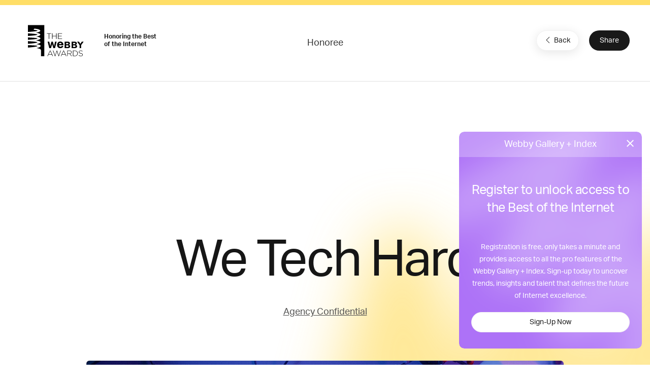

--- FILE ---
content_type: text/html; charset=utf-8
request_url: https://www.google.com/recaptcha/api2/anchor?ar=1&k=6LcC5f8qAAAAAN7E3g2z0N_EoPq3Vri8uXzTmFiO&co=aHR0cHM6Ly93aW5uZXJzLndlYmJ5YXdhcmRzLmNvbTo0NDM.&hl=en&v=PoyoqOPhxBO7pBk68S4YbpHZ&size=invisible&anchor-ms=20000&execute-ms=30000&cb=a9qk3ikia1tm
body_size: 48553
content:
<!DOCTYPE HTML><html dir="ltr" lang="en"><head><meta http-equiv="Content-Type" content="text/html; charset=UTF-8">
<meta http-equiv="X-UA-Compatible" content="IE=edge">
<title>reCAPTCHA</title>
<style type="text/css">
/* cyrillic-ext */
@font-face {
  font-family: 'Roboto';
  font-style: normal;
  font-weight: 400;
  font-stretch: 100%;
  src: url(//fonts.gstatic.com/s/roboto/v48/KFO7CnqEu92Fr1ME7kSn66aGLdTylUAMa3GUBHMdazTgWw.woff2) format('woff2');
  unicode-range: U+0460-052F, U+1C80-1C8A, U+20B4, U+2DE0-2DFF, U+A640-A69F, U+FE2E-FE2F;
}
/* cyrillic */
@font-face {
  font-family: 'Roboto';
  font-style: normal;
  font-weight: 400;
  font-stretch: 100%;
  src: url(//fonts.gstatic.com/s/roboto/v48/KFO7CnqEu92Fr1ME7kSn66aGLdTylUAMa3iUBHMdazTgWw.woff2) format('woff2');
  unicode-range: U+0301, U+0400-045F, U+0490-0491, U+04B0-04B1, U+2116;
}
/* greek-ext */
@font-face {
  font-family: 'Roboto';
  font-style: normal;
  font-weight: 400;
  font-stretch: 100%;
  src: url(//fonts.gstatic.com/s/roboto/v48/KFO7CnqEu92Fr1ME7kSn66aGLdTylUAMa3CUBHMdazTgWw.woff2) format('woff2');
  unicode-range: U+1F00-1FFF;
}
/* greek */
@font-face {
  font-family: 'Roboto';
  font-style: normal;
  font-weight: 400;
  font-stretch: 100%;
  src: url(//fonts.gstatic.com/s/roboto/v48/KFO7CnqEu92Fr1ME7kSn66aGLdTylUAMa3-UBHMdazTgWw.woff2) format('woff2');
  unicode-range: U+0370-0377, U+037A-037F, U+0384-038A, U+038C, U+038E-03A1, U+03A3-03FF;
}
/* math */
@font-face {
  font-family: 'Roboto';
  font-style: normal;
  font-weight: 400;
  font-stretch: 100%;
  src: url(//fonts.gstatic.com/s/roboto/v48/KFO7CnqEu92Fr1ME7kSn66aGLdTylUAMawCUBHMdazTgWw.woff2) format('woff2');
  unicode-range: U+0302-0303, U+0305, U+0307-0308, U+0310, U+0312, U+0315, U+031A, U+0326-0327, U+032C, U+032F-0330, U+0332-0333, U+0338, U+033A, U+0346, U+034D, U+0391-03A1, U+03A3-03A9, U+03B1-03C9, U+03D1, U+03D5-03D6, U+03F0-03F1, U+03F4-03F5, U+2016-2017, U+2034-2038, U+203C, U+2040, U+2043, U+2047, U+2050, U+2057, U+205F, U+2070-2071, U+2074-208E, U+2090-209C, U+20D0-20DC, U+20E1, U+20E5-20EF, U+2100-2112, U+2114-2115, U+2117-2121, U+2123-214F, U+2190, U+2192, U+2194-21AE, U+21B0-21E5, U+21F1-21F2, U+21F4-2211, U+2213-2214, U+2216-22FF, U+2308-230B, U+2310, U+2319, U+231C-2321, U+2336-237A, U+237C, U+2395, U+239B-23B7, U+23D0, U+23DC-23E1, U+2474-2475, U+25AF, U+25B3, U+25B7, U+25BD, U+25C1, U+25CA, U+25CC, U+25FB, U+266D-266F, U+27C0-27FF, U+2900-2AFF, U+2B0E-2B11, U+2B30-2B4C, U+2BFE, U+3030, U+FF5B, U+FF5D, U+1D400-1D7FF, U+1EE00-1EEFF;
}
/* symbols */
@font-face {
  font-family: 'Roboto';
  font-style: normal;
  font-weight: 400;
  font-stretch: 100%;
  src: url(//fonts.gstatic.com/s/roboto/v48/KFO7CnqEu92Fr1ME7kSn66aGLdTylUAMaxKUBHMdazTgWw.woff2) format('woff2');
  unicode-range: U+0001-000C, U+000E-001F, U+007F-009F, U+20DD-20E0, U+20E2-20E4, U+2150-218F, U+2190, U+2192, U+2194-2199, U+21AF, U+21E6-21F0, U+21F3, U+2218-2219, U+2299, U+22C4-22C6, U+2300-243F, U+2440-244A, U+2460-24FF, U+25A0-27BF, U+2800-28FF, U+2921-2922, U+2981, U+29BF, U+29EB, U+2B00-2BFF, U+4DC0-4DFF, U+FFF9-FFFB, U+10140-1018E, U+10190-1019C, U+101A0, U+101D0-101FD, U+102E0-102FB, U+10E60-10E7E, U+1D2C0-1D2D3, U+1D2E0-1D37F, U+1F000-1F0FF, U+1F100-1F1AD, U+1F1E6-1F1FF, U+1F30D-1F30F, U+1F315, U+1F31C, U+1F31E, U+1F320-1F32C, U+1F336, U+1F378, U+1F37D, U+1F382, U+1F393-1F39F, U+1F3A7-1F3A8, U+1F3AC-1F3AF, U+1F3C2, U+1F3C4-1F3C6, U+1F3CA-1F3CE, U+1F3D4-1F3E0, U+1F3ED, U+1F3F1-1F3F3, U+1F3F5-1F3F7, U+1F408, U+1F415, U+1F41F, U+1F426, U+1F43F, U+1F441-1F442, U+1F444, U+1F446-1F449, U+1F44C-1F44E, U+1F453, U+1F46A, U+1F47D, U+1F4A3, U+1F4B0, U+1F4B3, U+1F4B9, U+1F4BB, U+1F4BF, U+1F4C8-1F4CB, U+1F4D6, U+1F4DA, U+1F4DF, U+1F4E3-1F4E6, U+1F4EA-1F4ED, U+1F4F7, U+1F4F9-1F4FB, U+1F4FD-1F4FE, U+1F503, U+1F507-1F50B, U+1F50D, U+1F512-1F513, U+1F53E-1F54A, U+1F54F-1F5FA, U+1F610, U+1F650-1F67F, U+1F687, U+1F68D, U+1F691, U+1F694, U+1F698, U+1F6AD, U+1F6B2, U+1F6B9-1F6BA, U+1F6BC, U+1F6C6-1F6CF, U+1F6D3-1F6D7, U+1F6E0-1F6EA, U+1F6F0-1F6F3, U+1F6F7-1F6FC, U+1F700-1F7FF, U+1F800-1F80B, U+1F810-1F847, U+1F850-1F859, U+1F860-1F887, U+1F890-1F8AD, U+1F8B0-1F8BB, U+1F8C0-1F8C1, U+1F900-1F90B, U+1F93B, U+1F946, U+1F984, U+1F996, U+1F9E9, U+1FA00-1FA6F, U+1FA70-1FA7C, U+1FA80-1FA89, U+1FA8F-1FAC6, U+1FACE-1FADC, U+1FADF-1FAE9, U+1FAF0-1FAF8, U+1FB00-1FBFF;
}
/* vietnamese */
@font-face {
  font-family: 'Roboto';
  font-style: normal;
  font-weight: 400;
  font-stretch: 100%;
  src: url(//fonts.gstatic.com/s/roboto/v48/KFO7CnqEu92Fr1ME7kSn66aGLdTylUAMa3OUBHMdazTgWw.woff2) format('woff2');
  unicode-range: U+0102-0103, U+0110-0111, U+0128-0129, U+0168-0169, U+01A0-01A1, U+01AF-01B0, U+0300-0301, U+0303-0304, U+0308-0309, U+0323, U+0329, U+1EA0-1EF9, U+20AB;
}
/* latin-ext */
@font-face {
  font-family: 'Roboto';
  font-style: normal;
  font-weight: 400;
  font-stretch: 100%;
  src: url(//fonts.gstatic.com/s/roboto/v48/KFO7CnqEu92Fr1ME7kSn66aGLdTylUAMa3KUBHMdazTgWw.woff2) format('woff2');
  unicode-range: U+0100-02BA, U+02BD-02C5, U+02C7-02CC, U+02CE-02D7, U+02DD-02FF, U+0304, U+0308, U+0329, U+1D00-1DBF, U+1E00-1E9F, U+1EF2-1EFF, U+2020, U+20A0-20AB, U+20AD-20C0, U+2113, U+2C60-2C7F, U+A720-A7FF;
}
/* latin */
@font-face {
  font-family: 'Roboto';
  font-style: normal;
  font-weight: 400;
  font-stretch: 100%;
  src: url(//fonts.gstatic.com/s/roboto/v48/KFO7CnqEu92Fr1ME7kSn66aGLdTylUAMa3yUBHMdazQ.woff2) format('woff2');
  unicode-range: U+0000-00FF, U+0131, U+0152-0153, U+02BB-02BC, U+02C6, U+02DA, U+02DC, U+0304, U+0308, U+0329, U+2000-206F, U+20AC, U+2122, U+2191, U+2193, U+2212, U+2215, U+FEFF, U+FFFD;
}
/* cyrillic-ext */
@font-face {
  font-family: 'Roboto';
  font-style: normal;
  font-weight: 500;
  font-stretch: 100%;
  src: url(//fonts.gstatic.com/s/roboto/v48/KFO7CnqEu92Fr1ME7kSn66aGLdTylUAMa3GUBHMdazTgWw.woff2) format('woff2');
  unicode-range: U+0460-052F, U+1C80-1C8A, U+20B4, U+2DE0-2DFF, U+A640-A69F, U+FE2E-FE2F;
}
/* cyrillic */
@font-face {
  font-family: 'Roboto';
  font-style: normal;
  font-weight: 500;
  font-stretch: 100%;
  src: url(//fonts.gstatic.com/s/roboto/v48/KFO7CnqEu92Fr1ME7kSn66aGLdTylUAMa3iUBHMdazTgWw.woff2) format('woff2');
  unicode-range: U+0301, U+0400-045F, U+0490-0491, U+04B0-04B1, U+2116;
}
/* greek-ext */
@font-face {
  font-family: 'Roboto';
  font-style: normal;
  font-weight: 500;
  font-stretch: 100%;
  src: url(//fonts.gstatic.com/s/roboto/v48/KFO7CnqEu92Fr1ME7kSn66aGLdTylUAMa3CUBHMdazTgWw.woff2) format('woff2');
  unicode-range: U+1F00-1FFF;
}
/* greek */
@font-face {
  font-family: 'Roboto';
  font-style: normal;
  font-weight: 500;
  font-stretch: 100%;
  src: url(//fonts.gstatic.com/s/roboto/v48/KFO7CnqEu92Fr1ME7kSn66aGLdTylUAMa3-UBHMdazTgWw.woff2) format('woff2');
  unicode-range: U+0370-0377, U+037A-037F, U+0384-038A, U+038C, U+038E-03A1, U+03A3-03FF;
}
/* math */
@font-face {
  font-family: 'Roboto';
  font-style: normal;
  font-weight: 500;
  font-stretch: 100%;
  src: url(//fonts.gstatic.com/s/roboto/v48/KFO7CnqEu92Fr1ME7kSn66aGLdTylUAMawCUBHMdazTgWw.woff2) format('woff2');
  unicode-range: U+0302-0303, U+0305, U+0307-0308, U+0310, U+0312, U+0315, U+031A, U+0326-0327, U+032C, U+032F-0330, U+0332-0333, U+0338, U+033A, U+0346, U+034D, U+0391-03A1, U+03A3-03A9, U+03B1-03C9, U+03D1, U+03D5-03D6, U+03F0-03F1, U+03F4-03F5, U+2016-2017, U+2034-2038, U+203C, U+2040, U+2043, U+2047, U+2050, U+2057, U+205F, U+2070-2071, U+2074-208E, U+2090-209C, U+20D0-20DC, U+20E1, U+20E5-20EF, U+2100-2112, U+2114-2115, U+2117-2121, U+2123-214F, U+2190, U+2192, U+2194-21AE, U+21B0-21E5, U+21F1-21F2, U+21F4-2211, U+2213-2214, U+2216-22FF, U+2308-230B, U+2310, U+2319, U+231C-2321, U+2336-237A, U+237C, U+2395, U+239B-23B7, U+23D0, U+23DC-23E1, U+2474-2475, U+25AF, U+25B3, U+25B7, U+25BD, U+25C1, U+25CA, U+25CC, U+25FB, U+266D-266F, U+27C0-27FF, U+2900-2AFF, U+2B0E-2B11, U+2B30-2B4C, U+2BFE, U+3030, U+FF5B, U+FF5D, U+1D400-1D7FF, U+1EE00-1EEFF;
}
/* symbols */
@font-face {
  font-family: 'Roboto';
  font-style: normal;
  font-weight: 500;
  font-stretch: 100%;
  src: url(//fonts.gstatic.com/s/roboto/v48/KFO7CnqEu92Fr1ME7kSn66aGLdTylUAMaxKUBHMdazTgWw.woff2) format('woff2');
  unicode-range: U+0001-000C, U+000E-001F, U+007F-009F, U+20DD-20E0, U+20E2-20E4, U+2150-218F, U+2190, U+2192, U+2194-2199, U+21AF, U+21E6-21F0, U+21F3, U+2218-2219, U+2299, U+22C4-22C6, U+2300-243F, U+2440-244A, U+2460-24FF, U+25A0-27BF, U+2800-28FF, U+2921-2922, U+2981, U+29BF, U+29EB, U+2B00-2BFF, U+4DC0-4DFF, U+FFF9-FFFB, U+10140-1018E, U+10190-1019C, U+101A0, U+101D0-101FD, U+102E0-102FB, U+10E60-10E7E, U+1D2C0-1D2D3, U+1D2E0-1D37F, U+1F000-1F0FF, U+1F100-1F1AD, U+1F1E6-1F1FF, U+1F30D-1F30F, U+1F315, U+1F31C, U+1F31E, U+1F320-1F32C, U+1F336, U+1F378, U+1F37D, U+1F382, U+1F393-1F39F, U+1F3A7-1F3A8, U+1F3AC-1F3AF, U+1F3C2, U+1F3C4-1F3C6, U+1F3CA-1F3CE, U+1F3D4-1F3E0, U+1F3ED, U+1F3F1-1F3F3, U+1F3F5-1F3F7, U+1F408, U+1F415, U+1F41F, U+1F426, U+1F43F, U+1F441-1F442, U+1F444, U+1F446-1F449, U+1F44C-1F44E, U+1F453, U+1F46A, U+1F47D, U+1F4A3, U+1F4B0, U+1F4B3, U+1F4B9, U+1F4BB, U+1F4BF, U+1F4C8-1F4CB, U+1F4D6, U+1F4DA, U+1F4DF, U+1F4E3-1F4E6, U+1F4EA-1F4ED, U+1F4F7, U+1F4F9-1F4FB, U+1F4FD-1F4FE, U+1F503, U+1F507-1F50B, U+1F50D, U+1F512-1F513, U+1F53E-1F54A, U+1F54F-1F5FA, U+1F610, U+1F650-1F67F, U+1F687, U+1F68D, U+1F691, U+1F694, U+1F698, U+1F6AD, U+1F6B2, U+1F6B9-1F6BA, U+1F6BC, U+1F6C6-1F6CF, U+1F6D3-1F6D7, U+1F6E0-1F6EA, U+1F6F0-1F6F3, U+1F6F7-1F6FC, U+1F700-1F7FF, U+1F800-1F80B, U+1F810-1F847, U+1F850-1F859, U+1F860-1F887, U+1F890-1F8AD, U+1F8B0-1F8BB, U+1F8C0-1F8C1, U+1F900-1F90B, U+1F93B, U+1F946, U+1F984, U+1F996, U+1F9E9, U+1FA00-1FA6F, U+1FA70-1FA7C, U+1FA80-1FA89, U+1FA8F-1FAC6, U+1FACE-1FADC, U+1FADF-1FAE9, U+1FAF0-1FAF8, U+1FB00-1FBFF;
}
/* vietnamese */
@font-face {
  font-family: 'Roboto';
  font-style: normal;
  font-weight: 500;
  font-stretch: 100%;
  src: url(//fonts.gstatic.com/s/roboto/v48/KFO7CnqEu92Fr1ME7kSn66aGLdTylUAMa3OUBHMdazTgWw.woff2) format('woff2');
  unicode-range: U+0102-0103, U+0110-0111, U+0128-0129, U+0168-0169, U+01A0-01A1, U+01AF-01B0, U+0300-0301, U+0303-0304, U+0308-0309, U+0323, U+0329, U+1EA0-1EF9, U+20AB;
}
/* latin-ext */
@font-face {
  font-family: 'Roboto';
  font-style: normal;
  font-weight: 500;
  font-stretch: 100%;
  src: url(//fonts.gstatic.com/s/roboto/v48/KFO7CnqEu92Fr1ME7kSn66aGLdTylUAMa3KUBHMdazTgWw.woff2) format('woff2');
  unicode-range: U+0100-02BA, U+02BD-02C5, U+02C7-02CC, U+02CE-02D7, U+02DD-02FF, U+0304, U+0308, U+0329, U+1D00-1DBF, U+1E00-1E9F, U+1EF2-1EFF, U+2020, U+20A0-20AB, U+20AD-20C0, U+2113, U+2C60-2C7F, U+A720-A7FF;
}
/* latin */
@font-face {
  font-family: 'Roboto';
  font-style: normal;
  font-weight: 500;
  font-stretch: 100%;
  src: url(//fonts.gstatic.com/s/roboto/v48/KFO7CnqEu92Fr1ME7kSn66aGLdTylUAMa3yUBHMdazQ.woff2) format('woff2');
  unicode-range: U+0000-00FF, U+0131, U+0152-0153, U+02BB-02BC, U+02C6, U+02DA, U+02DC, U+0304, U+0308, U+0329, U+2000-206F, U+20AC, U+2122, U+2191, U+2193, U+2212, U+2215, U+FEFF, U+FFFD;
}
/* cyrillic-ext */
@font-face {
  font-family: 'Roboto';
  font-style: normal;
  font-weight: 900;
  font-stretch: 100%;
  src: url(//fonts.gstatic.com/s/roboto/v48/KFO7CnqEu92Fr1ME7kSn66aGLdTylUAMa3GUBHMdazTgWw.woff2) format('woff2');
  unicode-range: U+0460-052F, U+1C80-1C8A, U+20B4, U+2DE0-2DFF, U+A640-A69F, U+FE2E-FE2F;
}
/* cyrillic */
@font-face {
  font-family: 'Roboto';
  font-style: normal;
  font-weight: 900;
  font-stretch: 100%;
  src: url(//fonts.gstatic.com/s/roboto/v48/KFO7CnqEu92Fr1ME7kSn66aGLdTylUAMa3iUBHMdazTgWw.woff2) format('woff2');
  unicode-range: U+0301, U+0400-045F, U+0490-0491, U+04B0-04B1, U+2116;
}
/* greek-ext */
@font-face {
  font-family: 'Roboto';
  font-style: normal;
  font-weight: 900;
  font-stretch: 100%;
  src: url(//fonts.gstatic.com/s/roboto/v48/KFO7CnqEu92Fr1ME7kSn66aGLdTylUAMa3CUBHMdazTgWw.woff2) format('woff2');
  unicode-range: U+1F00-1FFF;
}
/* greek */
@font-face {
  font-family: 'Roboto';
  font-style: normal;
  font-weight: 900;
  font-stretch: 100%;
  src: url(//fonts.gstatic.com/s/roboto/v48/KFO7CnqEu92Fr1ME7kSn66aGLdTylUAMa3-UBHMdazTgWw.woff2) format('woff2');
  unicode-range: U+0370-0377, U+037A-037F, U+0384-038A, U+038C, U+038E-03A1, U+03A3-03FF;
}
/* math */
@font-face {
  font-family: 'Roboto';
  font-style: normal;
  font-weight: 900;
  font-stretch: 100%;
  src: url(//fonts.gstatic.com/s/roboto/v48/KFO7CnqEu92Fr1ME7kSn66aGLdTylUAMawCUBHMdazTgWw.woff2) format('woff2');
  unicode-range: U+0302-0303, U+0305, U+0307-0308, U+0310, U+0312, U+0315, U+031A, U+0326-0327, U+032C, U+032F-0330, U+0332-0333, U+0338, U+033A, U+0346, U+034D, U+0391-03A1, U+03A3-03A9, U+03B1-03C9, U+03D1, U+03D5-03D6, U+03F0-03F1, U+03F4-03F5, U+2016-2017, U+2034-2038, U+203C, U+2040, U+2043, U+2047, U+2050, U+2057, U+205F, U+2070-2071, U+2074-208E, U+2090-209C, U+20D0-20DC, U+20E1, U+20E5-20EF, U+2100-2112, U+2114-2115, U+2117-2121, U+2123-214F, U+2190, U+2192, U+2194-21AE, U+21B0-21E5, U+21F1-21F2, U+21F4-2211, U+2213-2214, U+2216-22FF, U+2308-230B, U+2310, U+2319, U+231C-2321, U+2336-237A, U+237C, U+2395, U+239B-23B7, U+23D0, U+23DC-23E1, U+2474-2475, U+25AF, U+25B3, U+25B7, U+25BD, U+25C1, U+25CA, U+25CC, U+25FB, U+266D-266F, U+27C0-27FF, U+2900-2AFF, U+2B0E-2B11, U+2B30-2B4C, U+2BFE, U+3030, U+FF5B, U+FF5D, U+1D400-1D7FF, U+1EE00-1EEFF;
}
/* symbols */
@font-face {
  font-family: 'Roboto';
  font-style: normal;
  font-weight: 900;
  font-stretch: 100%;
  src: url(//fonts.gstatic.com/s/roboto/v48/KFO7CnqEu92Fr1ME7kSn66aGLdTylUAMaxKUBHMdazTgWw.woff2) format('woff2');
  unicode-range: U+0001-000C, U+000E-001F, U+007F-009F, U+20DD-20E0, U+20E2-20E4, U+2150-218F, U+2190, U+2192, U+2194-2199, U+21AF, U+21E6-21F0, U+21F3, U+2218-2219, U+2299, U+22C4-22C6, U+2300-243F, U+2440-244A, U+2460-24FF, U+25A0-27BF, U+2800-28FF, U+2921-2922, U+2981, U+29BF, U+29EB, U+2B00-2BFF, U+4DC0-4DFF, U+FFF9-FFFB, U+10140-1018E, U+10190-1019C, U+101A0, U+101D0-101FD, U+102E0-102FB, U+10E60-10E7E, U+1D2C0-1D2D3, U+1D2E0-1D37F, U+1F000-1F0FF, U+1F100-1F1AD, U+1F1E6-1F1FF, U+1F30D-1F30F, U+1F315, U+1F31C, U+1F31E, U+1F320-1F32C, U+1F336, U+1F378, U+1F37D, U+1F382, U+1F393-1F39F, U+1F3A7-1F3A8, U+1F3AC-1F3AF, U+1F3C2, U+1F3C4-1F3C6, U+1F3CA-1F3CE, U+1F3D4-1F3E0, U+1F3ED, U+1F3F1-1F3F3, U+1F3F5-1F3F7, U+1F408, U+1F415, U+1F41F, U+1F426, U+1F43F, U+1F441-1F442, U+1F444, U+1F446-1F449, U+1F44C-1F44E, U+1F453, U+1F46A, U+1F47D, U+1F4A3, U+1F4B0, U+1F4B3, U+1F4B9, U+1F4BB, U+1F4BF, U+1F4C8-1F4CB, U+1F4D6, U+1F4DA, U+1F4DF, U+1F4E3-1F4E6, U+1F4EA-1F4ED, U+1F4F7, U+1F4F9-1F4FB, U+1F4FD-1F4FE, U+1F503, U+1F507-1F50B, U+1F50D, U+1F512-1F513, U+1F53E-1F54A, U+1F54F-1F5FA, U+1F610, U+1F650-1F67F, U+1F687, U+1F68D, U+1F691, U+1F694, U+1F698, U+1F6AD, U+1F6B2, U+1F6B9-1F6BA, U+1F6BC, U+1F6C6-1F6CF, U+1F6D3-1F6D7, U+1F6E0-1F6EA, U+1F6F0-1F6F3, U+1F6F7-1F6FC, U+1F700-1F7FF, U+1F800-1F80B, U+1F810-1F847, U+1F850-1F859, U+1F860-1F887, U+1F890-1F8AD, U+1F8B0-1F8BB, U+1F8C0-1F8C1, U+1F900-1F90B, U+1F93B, U+1F946, U+1F984, U+1F996, U+1F9E9, U+1FA00-1FA6F, U+1FA70-1FA7C, U+1FA80-1FA89, U+1FA8F-1FAC6, U+1FACE-1FADC, U+1FADF-1FAE9, U+1FAF0-1FAF8, U+1FB00-1FBFF;
}
/* vietnamese */
@font-face {
  font-family: 'Roboto';
  font-style: normal;
  font-weight: 900;
  font-stretch: 100%;
  src: url(//fonts.gstatic.com/s/roboto/v48/KFO7CnqEu92Fr1ME7kSn66aGLdTylUAMa3OUBHMdazTgWw.woff2) format('woff2');
  unicode-range: U+0102-0103, U+0110-0111, U+0128-0129, U+0168-0169, U+01A0-01A1, U+01AF-01B0, U+0300-0301, U+0303-0304, U+0308-0309, U+0323, U+0329, U+1EA0-1EF9, U+20AB;
}
/* latin-ext */
@font-face {
  font-family: 'Roboto';
  font-style: normal;
  font-weight: 900;
  font-stretch: 100%;
  src: url(//fonts.gstatic.com/s/roboto/v48/KFO7CnqEu92Fr1ME7kSn66aGLdTylUAMa3KUBHMdazTgWw.woff2) format('woff2');
  unicode-range: U+0100-02BA, U+02BD-02C5, U+02C7-02CC, U+02CE-02D7, U+02DD-02FF, U+0304, U+0308, U+0329, U+1D00-1DBF, U+1E00-1E9F, U+1EF2-1EFF, U+2020, U+20A0-20AB, U+20AD-20C0, U+2113, U+2C60-2C7F, U+A720-A7FF;
}
/* latin */
@font-face {
  font-family: 'Roboto';
  font-style: normal;
  font-weight: 900;
  font-stretch: 100%;
  src: url(//fonts.gstatic.com/s/roboto/v48/KFO7CnqEu92Fr1ME7kSn66aGLdTylUAMa3yUBHMdazQ.woff2) format('woff2');
  unicode-range: U+0000-00FF, U+0131, U+0152-0153, U+02BB-02BC, U+02C6, U+02DA, U+02DC, U+0304, U+0308, U+0329, U+2000-206F, U+20AC, U+2122, U+2191, U+2193, U+2212, U+2215, U+FEFF, U+FFFD;
}

</style>
<link rel="stylesheet" type="text/css" href="https://www.gstatic.com/recaptcha/releases/PoyoqOPhxBO7pBk68S4YbpHZ/styles__ltr.css">
<script nonce="Wxws_5shbEQnWL4Vq0vClw" type="text/javascript">window['__recaptcha_api'] = 'https://www.google.com/recaptcha/api2/';</script>
<script type="text/javascript" src="https://www.gstatic.com/recaptcha/releases/PoyoqOPhxBO7pBk68S4YbpHZ/recaptcha__en.js" nonce="Wxws_5shbEQnWL4Vq0vClw">
      
    </script></head>
<body><div id="rc-anchor-alert" class="rc-anchor-alert"></div>
<input type="hidden" id="recaptcha-token" value="[base64]">
<script type="text/javascript" nonce="Wxws_5shbEQnWL4Vq0vClw">
      recaptcha.anchor.Main.init("[\x22ainput\x22,[\x22bgdata\x22,\x22\x22,\[base64]/[base64]/UltIKytdPWE6KGE8MjA0OD9SW0grK109YT4+NnwxOTI6KChhJjY0NTEyKT09NTUyOTYmJnErMTxoLmxlbmd0aCYmKGguY2hhckNvZGVBdChxKzEpJjY0NTEyKT09NTYzMjA/[base64]/MjU1OlI/[base64]/[base64]/[base64]/[base64]/[base64]/[base64]/[base64]/[base64]/[base64]/[base64]\x22,\[base64]\\u003d\x22,\x22w7nCkVTClEbDlsOSw7cMVcK3VMKFAm3CkQEBw5HCm8OHwoRjw6vDtMKqwoDDvnEqNcOAwrHChcKow51RW8O4U0rCssO+IwfDv8KWf8KESUdwZH1Aw54yWXpUb8OJfsK/w7PChMKVw5Y3X8KLQcKyOSJfG8K2w4zDuWPDu0HCvk7ClGpgIsKwZsOew7tZw40pwpRRICnCqsKKaQfDicK6asKuw7lfw7htCsKkw4HCvsOhwqbDigHDtcKmw5LCscKPSH/CuEUnasODwqzDoMKvwpBNCRg3BDbCqSlEwp3Ck0wew7nCqsOhw4/CvMOYwqPDpUnDrsO2w5vDpHHCu2PCnsKTACh9wr9taWrCuMOuw6rCoEfDin/[base64]/DvVHCscKuwrkqw712E8OOw5AsVFkmUyB1w5QyQxnDjHANw5bDoMKHcHIxYsK5PcK+Gi5/wrTCqWpBVBleD8KVwrnDjxA0wqJFw7p7FHDDokjCvcK7MMK+wpTDu8OjwofDlcO5NgHCusKVXSrCjcOMwrlcwoTDq8KtwoJwRMOHwp1AwpQ6wp3DnEwnw7JmTcOvwpgFGcOBw6DCocO/w4gpwqjDpcOzQMKUw6JWwr3CtSU5PcOVw4Qcw73CpkPCp3nDpQ04wqtfUkzCinrDpwYOwrLDu8OPdgpGw7BaJnfCmcOxw4rCkR/DuDfDmiPCrsOlwptPw6Acw4DCvmjCqcKGUsKDw5EYTG1Aw5A/[base64]/CgcOxVjYTw5jCgMOPw7HDmSwcKhlgw53DucOKFEvDkGHDsMOSW2fCrcO+YsKGwqvDnMOBw5/CksKuwqljw4MdwpNAw4zDnFPCiWDDk2TDrcKZw6PDiTB1wph5d8KzBsKoBcO6wqXCmcK5ecKPwq9rO0tqOcKzO8O2w6wLwp1rY8K1wrI/bCVTw6prVsKVwrcuw5XDjHt/bBbDu8OxwqHCtsOWGz7CpsOowos7woAPw7pQM8OSc2dvDsOeZcKSFcOEIynCjzIUw6XDpHcww6ZswrApw5DCmG4NG8OBwrbDtks0w7vCimrCgsK8EFjDscOPMWpbe3UhDMK/[base64]/CiT/CvsKtIGxOw67DmMKjFk7CgcKxw7MgJW/DjEPCmsKewoLCmyERw7fCkgfCqcOvw6guwrUxw4rDukwtGcKjw5jDv0QvBsKFNMKTCTjDvMKAcDnCtMKbw4MbwqVVP07CjsO/woIJccONwpg/e8OPQ8OFM8OrITUCw7wqwrd8w7fDoknDlRfCl8OvwpvCtcKPMcKVw4XClhbDrsOdacOvZHkDPRo2EcKzwqTCgCIpw7HCnGfCrgXCvwAqwo/DmcKqw59YBEMLw7bCuHTDvsK0Dmwew7BOSsK/w6IOwodvw6vDl0HDkWlTw5onw6YYw4vDmcOOwqTDgcKfwrpjMcORw57CtR3CmcOXT3PDpi/Ci8OpQgjCtcKvOUrCoMORw44xGitFwqfDgmhodsOHDcKBwoHClWPDjMKbUsOiwo3DmD93HTnChgvDv8Knw61cwqTCqcO1wrzDtxnDpcKCw4PClTkqwqHCmlHDjcKWXhYTCQPDrMOSeALDicKMwrsOw4bCk0oSw5NXw6DDliXCu8O/wrPCisOnQ8ONQcOtcsOHKsKYw4Z1V8Oxw4PDu1lmX8OfFMKCZ8KTDsODHFvCr8K2wqYvbxjCiADDo8OOw43CjRw9wqcVwqnDrx/Cp1ZEwr/Dh8K+w7TDgl9aw4NBUMKcHMOSwpR1YsKSdmsNw5TCjSDDhcKHw40UdsK+BQcGwpQ0wphTAjbCun1Dw4t9w6kSw4zCl3PCumldw6TDlhsKTGnClVtBwqrDgmrDvHfCpMKJd2gfw6jCvB/DgTPCv8KCw4/CoMKgwqlFwrlUMyzDjUhHw4DCjsKGJsKswoPCs8KJwrcqAcOuI8KIwoNsw74PVDICRDrDsMOIw7vDrC/Ct0jDjkzDqGoqdk86QiXCi8KJQG4Cw5PCgMKIwrZfJcOBwpF7YwLCmW0pw7zCtcOJw5PDglktcjnCtl9Dw6sDDcOKwrfCnQvDu8O2w5cpwpE+w4dnw7guwrvDmMO9w5PCncOuBsKIw7Jnw5DCli4kccOVPcKjw5fDgsKYwqrDvsKmd8Kfw53CgSdgwqxJwq1/[base64]/[base64]/CrXJMw5lMfD/Cg8KEwo9aw6HCvcOCTkARwqrDl8KEwrR8cMOlw7h4w6LDvcO0wpAZw4Baw7DCr8O9WCXDhD/[base64]/CpD/CnwcGFsKewpvDigEsfsK7EMOYamQ2w5/DkcOVCGPCocKJw4IUBzfDicKcw7BJX8KMZwnDjXxRwohowoXDnMKFRMOhwqHDucO5woHCuFpIw6LCqMKZFjDDi8Otw5hvKsKfDT4fJsKaRcO3w53DlnEuJ8OqMMO3w4LCkkHCgMOSIcOWGh/CicKKHcKCwogxYCI/b8KdEcOhw5TCgcKMwphrTcKLecOyw6ZWw4LDhMKcGm/[base64]/Ch8KYwpRjwrvCm8O+w70/[base64]/[base64]/DlsK4X2/Cvhc1I8K9AcKySMODw6pkGRnCpsOIw7bDj8OJwoPDkcKhw5gZDsKAwonDm8OSWhLCuMKHXcOnw7dnwrvCn8KNw65bOsO1T8KJwoAXwqzDpsKMTEDDkMKFw5rDiHM5wqkRH8K1wqNna3bDg8OJF0tcw6zCuWB/w7DDmnvCjgnDpDfCnAVywoXDi8KDwr3CtMOxw6EMHMOxasOxT8KHCW3DqsKlJQpEwoTDl0JdwqUlDQwuHFYmw5LCjMOKwrjDicKvwohMwoYTJxRswrZuMU7CsMOiw63CmMKLw4/DvBjCrR8ow5nCtcOpB8ONVzPDv0vCmVTCpMKjYBsOVkjCn1XDqMKJwoNMFQQywqDCnmcGXQTCjW/[base64]/[base64]/[base64]/DnhPDoMOew6QJdXDCs2w4CMOZwpcfw5HCrcKRwqB7w4sqJ8KGFcKdwr5LKsKQwqbDvcKVw4tlw7lSw5c6w5xtHMO0woBsPzDCoXM3w5PCrijCm8Opwq0SMkDCrhpGwqJowp8UO8KLTMOjwq8pw7ZPw7dywqJJcR3DpnPDmBHCpnNsw4fCrcK3WsO9w4zDncKfwo/CqsKUwozCt8K9w7/Dq8KbJW9LfmVwwqLClh5KK8KbGMK5ccKuwp8Ww7zCv3h9wqgHwpBfwo9iSVg2w5omZ2wXOMKAPcOmEmMrwrDCtcOKwq3DmyoMKMOFRzXCqcOWPcKmR0/CgsOVwpkeEMOEUMKyw5Z5asOcU8KSw7A8w7d7wrLCgsOuwpvDiCzDmcKGwo50e8OtY8KbXcKrEEXDg8OUEztwT1Raw4NXw6rDqMOewqxFw6DCjhYzwqvCjsOfwo/Dj8Olwr7CmMKNEsKDDcKUF24wdMOxH8KYKMKMw4sywqJfazkMX8Klwotue8O0wr3Dt8OOw4peDDnChcObFsOuwqzDqUTDiQkIwosAwp9/[base64]/wpfDjsODw4I0W1FJeEU9eMOYb8KuO8OSFnDCjsKPe8KWEcKaw5zDvzfCmBwfRUZ6w7rDqsOVRSDCrsO/NlDCk8OgRUPDulXDvTXCr13DocO7w7J9w73Ci2E6e0/DrsOcI8KXwrFSUVLCi8K9SRwewoM8ET8FJGIww5DCp8OPwohgwo3CosOCH8OnWMKhMh3DnsKwJMKdEsOmw4plRybCpcO9P8OWJMKuwqNPKGtFwrXDq3U+FsOXw7PDt8KEwpdpw53CvC56JSYQcMKAOcOBw70BwrMsUsKcTwprwp/DiDTDjVvCrMOjw4vCn8K6w4EIw5ZRSsOhw6bCu8O4UXvCiWtQwqXDuAxtw7cXDcO8XMKddR8nwrsqTMOawqDDqcO8asO4ecK9wqdeMkzCssOaf8OZeMKxY1M0w44bw5F8esKkwrXCtMOCw7laEMKdexcew4YUw5vClXzDvMODw6Uzwr/DocKcLMKnJMKxYRJywoVwKGzDu8OLDFRlw7nCtsKtXsOyJg7Cg27CpTEjFMKvCsOBY8OgF8O5d8OjGMKsw5TCohLDjF7DtMKAQUjCun/ClcKHccK4wo3DjsKFw6Row6/Dvj8AGS3Cr8Kvw7/Dtw/[base64]/[base64]/PcKgIQUgHsK+woZtwr3CiMOJQ8KPVDxAwozDrEjDm1ImCjrDv8OGwohpw5FSwq7Dn2jCtsOmQ8O1wqA7BsKjA8KzwqDCpW4/GsO4TEfDuBTDqjAWWcOsw6bDgX4vdsKYwphOMcOFQRbCvsKIJ8KoTsO/IyfCu8OKMMOiHk0rZm/DvsKQCsKwwqhaFkJDw40keMKpw77Dh8OxcsKhwoZYLX/[base64]/DvcKWw4LDkcOSwooNwoFxIWgSbcOWw4nDvlDCv0JRQQPDtMOoOsO+wr/DksKyw4jCosKDw6/[base64]/[base64]/DlS1WCsOWwrfDicKJLDRadsK3w71IwqnDuQjCrsKpU2U3w5QgwpdpTMKFEh0TY8OsCcOhw7rCgDBrwqxSwrDDgWcBw5ggw7nDksKCecKSwqzDrABKw5BhHBgfw63DgMKZw6/Di8KcXU3DlWbCkcKyfQg4Pl3DqsKaCsO0ej9KGi8aF3fDuMOwFFMXDVhQwp7DuXLDusKgwolYw6TCtxs8w6wNw5NXcyrCt8O4LMO6wr7DhsKdd8OlDsKwMAk6ICx4URdUwrHCmk3CkEArPiTDksKYFW/[base64]/CnHlvFcOSTH7DpsKhAcKiakrCs8O4GsOaeFvDgcOcf0TDmArDtsOuOsOiOnXDsMKLYHE+RnNjcsO1Jx04w49+eMKbw4trw5TCtFUzwrTDlMKOw4fCtcK/FMKYK34/PEgOeTvDhcO+O0dzA8K6cAXCtcKRw77DjXETw77CjMO7RzNewrEfL8KaXsKbW27Cr8KawqIQC3/DgsOvFcKGw4x5wr/DuAjDvzPDqRwVw50lwqbCkMOQwrQOMlnDjsOBw43Dljltw7jDh8OAAcKgw7LDoQvDqsOEwp/CscO/woDDnsOQwrnDp1PDjcO9w4N0ZnhhwoHCo8OWw4LDlxAkFQjCuDxgb8K8CcOKw7zCi8K0w6lzw7hEHcOKKCXCjAjCt27Co8KdYMObw4liPsOHUcOhwqPCkcK6GMONYMKNw7fCpRgXDcK3MDXCtkXDuXXDmEEhw7ckK2/DlcKxwqbDmMK1AsKsCMK1ZsKPe8KkFGAHw5IocXcNworCi8O0Kz3DjcKkA8OrwpUYwrQvRsOcwo/Do8KjesOKNifDtsORCVJWSU/DvE8Kw4pBwrLDt8KdZcKIccK1wo5QwrcwHhRgPhTDu8OdwqbCt8KrZnlLBMO5Mwovw4FfMXsmGcOjBsOnChbCpRDDmnJ9wrPCujbDkijCo0hOw6tray00B8KRaMKMBG5pOA9DQ8OIwrfDmWrDlcOIw5LDtm/CqMKuwpwtAnnCu8KMBMK0QU1yw5VZw5jCscKswrXChsK9w5VoVMOnw51vRsObPVBHbXHCp1nCoRbDi8Kpwo/ChcK+wo3Ciy4EEMKiRU3DicKAwr1rGzTDhh/DlwzDtsOEw5fDu8Kuw7hNDhTCqSHCiR9+U8K0wonDkAfCnn/CiTpjM8O+wpQRdD9XL8OrwoIsw43Ds8OXw6Fpw6XDhCc3w73DvzTCosOywpN4PBzCuzHDlVDChzjDncOgwrYIwrDDllRbDsOjVSDDjxV4IATCsyXDoMOlw7rDqcOTwoDCvyvCjndPb8Omwq/DlMO9OcKwwqBJwozDtMKFw7ZMwpcPwrdJK8Onw6wRd8OcwqQ3w5tzY8Kqw7lrw5rDu1RfwrPDmMKpaX7CkjtuPhLChcKzP8O5wpjDrsO1w5QyXCzDusOTwpjCssK6IsOnH0LCgy5pwqVHwo/Cj8K3w5vDp8KRX8KXwrppwo8mwpDCuMOdZEBcGHVcwqhGwocFwo3CuMKCw4zDlA/DoXLDjsKICAPCpcK4RMOPcMKoQMK2O3vDvMODwpQJwpvCgmREGCTCucKlw7Q3dsKgb1PDkEbDqXgRwr56THJSwrQ6Q8OtG3zCgw7Cg8O/[base64]/DpMOJAiLDqcOFZMKWwp7CgDrCscOYOsO3J0/[base64]/w4BbV1vDgmI5S0bDoMOZw4LCuznDmSHDhF3ChsORKh1qesK6RT1Nwr0cw7nCncOOOcKlGMKOCAR8woPCjXY4PcK7w7zCssKKLMKww5jDhMKKXFEBe8O9DMOzw7TCmGjDvsOyU2/[base64]/DrWXDim1mwrBYcsOjw6jDgj9hwrpswropQcKpwpgENx/[base64]/dsO9w7/[base64]/DnMKOesK7Y8OZNsOIIcK5YsK1w7HCoHvDiEXCt3hsKsORwp/Cu8Ogw7nDh8OhbMKewoXDm1VmCg7CmXrDthV4XsKXwpzCqHfDjEIrS8Ojw7o+wpVQcB/CvVsbRcKywoPCpcOYw6dIW8OCAMKqw5B8wpsswo3DhMOdwoo5QnTCs8KMwosSwqUwHsONXsOuw7LDjA8rbcOjG8KKw5/DmcOTaBp1w5HDrT/Dvm/CvVV5Xm8MFBTDp8OTHCwvwq7Crl/CrzbCtMKkwqrDi8K2bxPClxfClhNRVTHChQfCgEnCmMOvPynDl8KSwrzDtVJ9w6dlw4zCtQrDhMK1HMOpw7PDmcOJwrvCqCFiw73Cti0uwofDtMOSwo3CsntAwoXDtW/Cj8K9DcKkwr/CsBIdwqJ1JX/[base64]/DrMOiwp5dwoB0YMOCNsOlwrIRw7EfwrfDnQ/DmsKyPX1Mwr3DkErCn2TCkwLDmkLDvkzDoMK8wp0EcMOdWSMXB8KWDMK5NmgGIgTCinDDo8OOw6LDryRMwpBreSEDwpUzwrhcw73CoUDCl39/w7E4GXHCt8Kfw6vCtcOcEAkGWcK7QUkCwpd7YsKKWMOvXMKtwrJ5w47CjMKow71mw4x1b8Kzw47Ci1vDrydnw6TCnMOXNcKqwqxPD1bCrBjCs8KMF8OBJ8K+bxLCs1JkIMKiw7jCicK3wrtnw4nClcK6DMOtOi5DB8KrFSlJcn/CgMKHw6wkwqHDlifDt8KAWsKhw5EHGsKEw4jCicK/ZyjDiVvCnMK8bsOXw4zCrBzCujcJAcOuFMKVwpzDsg/Dm8KZwoHCgcKIwoQRKzjClsOAJW48SsK6wrMJwqYvwq7Co3N3wrQ8wrDCgSEfa1IBKUXChsOKX8K1aQMOw6dFb8OUwpE5EcOzwqFzw43DnH86asKsL19oEMO5aGLCq3HCmsOvdzzDlRQiw65fXi0sw6zDhBDCkXNUDW0jw7/DiBV3wrN8wq9ww7h5O8Kyw4jDh0HDn8KLw7fDlMOvw4dqIMOWwrcow7YDwo8YXcOVI8Oyw4LDlsKyw7XDnlTCoMO7woLDlsK9w6MDXWgUwpbCmkvDiMOcRXt9fsKtTQcVw4XDh8Oqw57DjTRYwrsOw5xxwr3DqMKLLnUCwobDo8OJX8Ojw61BGy/CocO2Cy8Gw59KQMKqw6DDnjXClm7ClMOOBgnDgMO+w6vDpsOeLHDCqcOiw7QqX1jCoMKQwpV8wprCoxNbbWXDkwrCkMOSMSrCmsKbMXUiJ8KxA8KBPsOpwqctw57CoChQCMKFQMOyLMKgMcO6WSTCiEHCow/[base64]/DpMOmCMKEwr8WDMOnG8OdwrXCrjbCiw5jOcKbw784J39RbksgB8KYZ0TDqMO3w5kVw4Z9woxGAA3CnT/[base64]/DhGpKw7PDilciwrRvw7bCmBzCucKIO0d+wrMywpdpGcOgwo0Gw4/DmsKrUzQeVBkEaCVdLzbDnMKIFEE3wpPClcOaw4jDjcKxw41lw7nDnMOCw6LDh8O1E25qwqUzBsOJw7TDsz7DpsOSw4AVwqpHI8O/[base64]/DrMOUwqpPY8OGJwNJKsO8I2NGw7w9wpbDj2ZxBWrDkiHCkMKBGsKOwpHCrHZAbcOEw4Z8fsKCDi7Dol4qElAIHH/[base64]/TsKnworDrcO5a0/[base64]/DohnCoW3Cg8KodsOrDDYnw5tVBVjCtMOFE8Kow6x7wokvwqoDw7jChcOUwpjDsldMLlvDtMKzw7XCssOcw7jDjwA9w40Kw4PDgCXCmsObe8OiwoXDhcKlA8KycXcjVMO0wpzDiFDDm8ONWcKsw6Z6wolJwr/DpcOqw5PDp3XCmsKcO8K2wrXDjsKzbsKGw4QRw6wOw49jF8KrwoZcwrIgdXPCrEXDsMOnXcOOw4PCtE/[base64]/CvMKvwrQIZFvClV/Cj007BkUBw5lNwrrCqcKwwqcqVcO4wpDCqinCg2rDu2HCh8OqwolkwovCmcOaUcOSNMKfw6sfw707bTrCs8OKw6DCs8OWJXzCuMO7wpXDuj0FwrIEw7Yhw71OKXBVw6/DnsKMEQh5w5oRWzFCYMKvVcO3w604ZnXDhcOAVXzCoEhnMsK5DDrCkMKzHMKbCzheUBHDl8KXcCdLw5rCg1fCj8K8LljDusK/[base64]/QizDmSzDocOAwo5Ow5/[base64]/Dox5aw4/CsMO6aVbCoEkdw6ZXOsOiw43Dg0HCgcKSbRnDmsOgdUbDrMOXJAXCpzXDi1oGVMKxw64Kw6vDjSPCscKfw7/DicKgM8KewqxOwrzCs8KXwr5Aw5DCkMKBUcOdw6AWUcOBRCB5wqDCg8KZw6VwCXvDpB3DtAoAIn9zw47Ch8K+wprCscKyCcKqw5rDkms/N8K9w6p3wozCncKsHxHCvMK5w7fChSodw4zChEpXwqEQD8Kcw4w9LsOASMKyDMOcMcOGw5vDgTvCncO5cVcTPEfDkcOCV8KJMFATeDQcw6RTwq5IVMONw542bRlfY8OSTcO0w7/Dvg3CtsOowrrCnSnDkBvDgcK1KMOewoN9WsKveMK8RE3DjcOswrPCuHtlwrPCk8KeZWTCpMOkwoDCvVTCgMKARzY0w4lJDsOvwqMCw4jDlD7DjBUOWcK9wpQABMKsZmjCizBVwrfDvcO+IsKWwozClFLDjcOqGi7ChBrDv8OmIsOlXcO7wrfCv8KFPsO2wovCuMKhw5/CqhrDssKuI21SQGrCiE5jw79lw6Rvw6/DriZIdMKaIMOFScO4w5Ysb8OEw6fCv8KtE0XDhsKfw44wE8K2QFVdwohuLMOmaDNATUkJwronZDlHQ8OoSMOlF8OfwqbDlcOMw5I7w6o2c8O2wo1kR1YSwrnCiHceA8OsekUswqfDusKJw7l4w73DncK0RsO/wrfDrhLCgcK6d8OVw5jCl1rCix/DnMODwqs+w5bDqUzCqsOSW8OLHWTDgsOeAsK8MsO+w7Qmw49Gwq8uYWLCnWzChQ3ClcO3U3dqEhfCuWs3wq4FYAbCksOlYBlBLMK8w7J2w43CvmnDjcKtwrdew5zDiMOIwrRsOcOawoJDw4vDt8OsUXrCkzTDmMODwrJjXxLChcOgGAjDsMOvdcKpMg9JcMK/wqzDsMOrN07DncOLwpQvGmTDrcOpcyTCvcKjWSjDosKYwpJFwo/DhFDDuTVDw6g+U8Kvwrpjw6o5ccO/eBUXUmdnSMOIbz0sUMO3wp4vCSLCgVjCjwUHWQI3w4PCj8KLZcK0w75mI8KBwqkJeQzCmWrCs292wpRRw6fCuz3Co8Ksw6/DtgfCpA7CkwoVLMOBWcKUwq0EZVnDsMK0MsKowpHCtDMrw5PDpMKZe29UwoQnWcKEw7R/w7TDngrDl3fDi3LDoAgZw7dFBznClHPCk8KSw5gXbyrDv8OjNQgZw6LCh8K2w7LCrTRDYsOZwqwVwqdAJMOIdMKIXMK7wp9OL8OIE8K8EcOfwo7CjMOMWT4kTxNfBwR8wrRGwrHDhcKufMORbgrDmcOKckgjUMOmBcOSw4TCnsKadUFRw6/Cr1LDoG3CpMOowr/[base64]/CumoJVhtRScKqUMO+QhnDi8O4w6ZHGCQ4w5/CjMO8bcO2NGDClMOddzlSw40EW8KhK8KNw4w/w6IND8Ovw5lmwoM5wq/DtMO6ABRaX8OJPGrCgkHDmMKwwq9Ewrw/wqsdw6jDosO/[base64]/[base64]/[base64]/CqWXDnSxAw7ZPOMOuwooGw6XCu0lnw6TDqcKfwot7P8KMw5rCuF/DoMKTw4FOAXdVwr7Ci8OUw6PCtDwKTGQaaFvCqcKtwpzCvcOGwoFww6xxwpnCqsKYwqsLS3vCs2rCvEBfUFnDlcKkPMOML3Mqw6bCnxdhUgTCg8OmwrwDYcO1NDxxO3Z4wrx9woXClMOJw7LCtEQuw4nDrsOiw6rCsS4DVDZhwp/[base64]/[base64]/[base64]/[base64]/[base64]/Ci8OyH8ONRMOiKsOZw5XCscODw4Jow7FbHCfCgUwlbjpcwqBCc8Knw5gtw7LDiUIpY8O8Yi5vf8KCwqnDoB0XwptXCgrDpxDCnlHCpWzDnMOMfcKjw7F6MWF5woN8w75Iw4dtUGnDv8OHflPCjCZeNsKCw7/CnjlZaXrDmT3CmMKtwqshwowzLDZYTMKewpl4w6Biw5xoUgUHfsOOwrtWw6TDncOQLMOMJ19hUcO/PBB7bTPDjcOLAMOFAMOeVMKEw7jCjcO6w4Eww4UOw6TCoGtHSWByw4bDk8Khw6h3w70tDWUow5PDrUjDs8OiQUfCpsOsw7DClgXCmVjDn8KeBsOCesO5YsKww7sXw5VfUGzDksOudMOeTxl1RsKMAsKww6LCu8Kww7BAYD/CmcOEwrRMbMKUw77Drw/[base64]/IMO0wqQsOk7DnnDCkQPDpMKbJ3zCqMOTwoclLRQEFFjDg1/CkcOvAG5Pw758enTDuMK9w459w4o6Z8Kew6wFwpzCu8O3w4oJEEF4TQ/DocKgCxvCgcKvw7XCv8KTw7s1GcO7Y19ddgfDrcOVwqZwM1/[base64]/CqMKpw6HDjRTDqxDDrTxowrFpwoXDsMKzw4zCuD0vwpvDnnbDq8Kuw543w4bCgWzChE15b05ZIxnCpMO2wr9xwo3ChSnDgMOaw50RwpLDhcKAZsKkKMO+Nx/CjCo5w5nChsOVwrTDqMKtNsO2ICI9wqlcKEfDhcODwp1jw6TDqFDDuWXCpcOIdsOvw7Epw5ZaehfCsGbCnlEUaljChCLDiMKyOGnDi3J8w5/[base64]/DscKqU8KlFMOXbHNqw6sSWB4RdcONI1FUcAPCrMK2w7oTfFNYJMKww6jDmysGKjVwPMKew7fCqMO5wq/DocKOBsOKw4/DnsKOCHnCgMO6w6vCmsKmwq0OfsOGwpHCpW7DpibCkMOxw5PDpF/DglgjAXs0w647LsO3e8Krw4JdwrsmwrnDjsOcw4Mtw7bDmU0Jw64ZZMKUOTvDoA92w4ZwwpNbSCHDpiYkwowobcOCwqUtE8O5wo8qw7tPM8OaAmhFDcKQXsKEUloww4JUS1vDucO8JcK/wrzCrijCuEHCgMOEw5jDrENzYsKiw67Dt8OGU8KWwoVFwq3DjsOWWsK2TsO+w6zDtcOPY0Q6wqUkesO5GsO2w5fDt8K8FhhKSsKOXMOxw6cRwr/[base64]/[base64]/wrHCoMK4worCngTCp8KlfCbDnkfDowPDmnvDjcOYDsOeQsO/w5rCnsODZ1HDscOOw4YXVmfClcOzbMKiE8O9SMKvXUbCviDDjSvDizYqLmA6Rlgrwq03wobCnC3Dj8KLf3clJxzChMK/wroWwoQFaRXDu8O4wpHDs8KFw7XCqwXCv8OKw6kZw6PDrcOww4tANwjDvMKTYsK8NcK+UcKXE8KpXcKichx8cBvCjk/Cm8OuTUfClsKmw6nCusKxw7vCtz3CkSoFw4XDhl0vAXXDuWVlw4zCqX3Dt0QKYivDuQdiEMKfw4U/YnbCrMOwMMOawqbClMO2wpfCi8KYwrkfw5oGwp/CvwR1KVUOMsKKwqpPw5ViwrYswqDCkcO5G8KcLsOzU11cX3MbwpRFKsKsB8KYU8Ocw5Msw7sow7/ClDBJXMOcw6rDgcOrwqozwrTDvHbDjMOZYcKxLAEwei/Dq8O0w5vDssOZwrbCtD3DiGYiwpkHBsKHwrTDv2jCt8KQcsKiQzLDlsOHc0R7wpzDtcKuXH7ClwFjwp7Ds3N/NVMkRGVqwpU+Ijh5wqrClRJuLmjDuFXCqsKhwr9vw7TDl8OiPMOAwpcww7/CqVFAwpPDgV/Ciy8mw6JAwoISasO5RMKJaMKLwrM/wo3CuXl5w7DDh0VJw4cDwo9eOMOyw54eGsOFKsO+w4NZA8KwGkDCrSnCncKCw5QbAsO2woPDmHXDt8KefcOmCcK/wqQ5L2VJw71OwrvCtMKiwq1lw7UwGFMZKTTCncK2KMKlw43Ct8Kpw51Swr1NKMKNG2XCnsKnw5nCtcOuwqABOsKwchvCssKnwrTDiXZSP8K/[base64]/CnXE0S37ClcKtwoLDnsKYw7jCow5iGgIuw7o1wqjCkx11EV/CpX7DsMKHw67CjW3ChsOKVFPCrMK9GDfDr8O+wpQldMOswq3ChG/[base64]/[base64]/Cv03CvsOQJC/CpcK6YGzDtsO7J8OXSMKHOsO9wp/DjGvDh8OswohLI8KhdMKCJEoUJcOQw5/CuMKbw70YwoPCqyLCmMODJSbDn8KhYGRswpXDpcKmw6BHwpLCog3Dn8Ojw4cewovCkMKTP8Kfw7MkeE4oGHDDjsKLCMKPwrDDonHDgMKLwrjCkMK4wrLDjXUlIBvCrwnCuiwdChYfwpojScKbCFZVw7/CixfDqFPCpMK5AsKAwoUwQ8O8wqDCvnvDrhMAw7TClMKae30Tw4zCrUYwZsKrC0XDmsO5IsOtwrMPwo8WwqoHw53DpB7CrcK/w6IEw6jCgcO2w6NTfHPCuizCocOLw7ERw7LDoUXCu8OBwpDClwl3esK2wqtXw7NFw7BLb3PCo3ExWSHCtMOVwofCgH8XwpgdwokPw7TCiMKkb8K9HSDDl8Kvw73CjMO6B8OeNCHDhycbfsK1Ilx+w6/Drk/DjcO9wpg+MDAGwpUFw43Cl8Ocw6HDlsKuw68hO8Ofw4tPwqjDq8OrMMKHwq4dFk/[base64]/[base64]/w6gudcKRVsKoQTctwqzDjQ3Ct8OsSDpiOSk1OH/[base64]/DuCE7w5PCizFTeBvCmsORw5TCocO9wqgtwrXChAdbwoPCrsOsK8Kiwowxw4TDgmnDhcOMPylBN8KKwpc0RG1bw6wmI1A8DMOmIMOFw6DDjsOwMzI6bWxqecKbw4tow7NsGjXDjCtxw57CqmUOwrxEwrLCuh9HYX/Ct8KDw4pEMsOewqDDv07DmcORwr/DqsOXbMOYw4HDsWAywq8ZVMKzw6zDrcO1MEdbw7HDgHHCtcOJOyrCj8OAwrnDl8KdwozDoSLCmMKcwpvCnH0lL0oQaR1EIMKVF3FGQ1V3BTTCng7CmmR/w4jDmVJgP8Oyw4Yuwr3CqgLDhDfDvcKFwpFGNmsAc8OMRDTCq8O/[base64]/CnmUHKcKUa2nCl8OFwoEUw4rCpGQNwoXCvcOhw6LDscOxJcKZworDpHZqVcOow41xw54vwr1/F2cMEwghCMK9w4/[base64]/[base64]/CgX7DnhvCtsKHJ8ORwrIEcMOEMcO3C8OYNMKgTnHClAByV8KMc8Kgby8mwrrDqMO3w55TDcO4TG3DtMOMw7/Csl0rUcOtwqpHwr4kw4fChV4zEsKawrxoHsOEwqsobURqw53Dh8KbM8K/wo/DlcKWBcKtHCbDtcKBwo5QwrjCpsK/[base64]/CpcKhHXnDpMK7w75nwrLDvcKpw7HDgmRIKx0sw41qw4M2DQHCqEQUw6bCjcOgCjglCMKcw6LCjCEvw75WAsOswpg8X3XCvl/[base64]/DhcOUam40Shsaw7IZdwBLUsOhAw8MCWxndRhAE8OjHsOJUMK6FMK8wpEfOMOyfsOmXWvCksOHKQ/DhDfDhsKLKsOPa34JVsO5NATDmsOMXcOTw6BZWMK8UhfCvkQNZ8Kow6vDq2LDmMKsVjEFBzTCqjNIw6BFfcKtw7PDmTdyw4AswrjDjyDDrm3CpgTDhsOCwodMH8KFH8Kaw45PwqbCpTvDnsKQwp/Dm8OCC8KXcsO5OBQzwqHDqSDCojXCkG9Yw7kEw77DisOewqxvCcKoAsOMw4HDn8O1JcKvwrXDn2jCs2LCiQfCqXYsw5EMccKkw4lFdgoZw6DDmAVDAi7CnB3CpMOcMksuw6LDsSPDiXofw7d3wrHDjMOCwqBuU8KpAsKkA8Orw5wjw7PCrxoQJ8OxO8Kiw4rCq8Oywo/[base64]/Cn8Kdwq/Ds8KCw7DDhVLDusOSHcOXLUTCtcOqcsKgw6YFKXl4McKgdcKueik9V1jCn8K9wq/DssKpwo8+w7hfHxDDgSPCgxTDkcO0wprDs3EZw7FDcj45w5PDjz/DvAskA2rDnz9WwpHDuC7CpcKkwo7DtjbCisOCwr5/wogCw6dEwqrDscOZw5DChhFCPiUoaTcTwoTDgMOVwrLCqMKmw7DDmWLCpxE7TiVoOMK8BWXDmHMYwrDCh8ODCcKcwpJkBsOSwprCn8KKw5c8w6/[base64]/[base64]/w7XDj2/Ck37CjcKswprCgsKcw6kcYsOhwpDCimzChXXCkC7CsQZpwrh7w4zDs0rDvBQhXsKLecOtw7xRwqFzTDXCmAY9wphaPMO5EFJiwroUwrd3wqdZw5rDusKkw63Ds8KGw78Kw69zwpLDtcKYWTzCsMOaOcOww6l7S8KYZCg2w6NBw7/CiMK4dh9nwrMJw63CmlV5w6VWGHF8LMKSHgrCmcO4wrvDsWzCmRQbeHsaHcOcU8K8wpHDvih+RFzCtMO5McO+XxkxCwMvw5DCk1YLFnQHw5nDrsOCw4VTwqnDsWI9YCoXw6/DlRcFw7vDnMOew4oKw40MLzrCisOzdcOsw4MsfcKOw4xYcA/Dm8O8IsO4S8OuIA7Co1zDnTfDo23Dp8KiDMKNcMOEFlPCpg3DnFDCksOYwo3CncOAw5seWMO9wq9qNgPDnlTCpXrCkHTDqRI4WQPDlcOAw63Dv8KPw5vCu212RFTCrFxxc8K/w7bCs8KDw5jCpB3DsxFbCG8GNXV2X1fCnVHCl8KfwoXCrcKlCcOxw6bDhMKGYmvDrzHDj3TDkMKLL8KFwqjCucKlw7bDmsKvGB5MwqdOwq3Dn01JwpTCscOXw5EawrxEwrvChsKGYzvDn2/DpsKdwqMIw64KScKQw5vCt2HDisOFw6LDscOyZxbDkcKNw6bDqyHCisOFSzXDlC0JwonChcKQwoB9LcKmw6bCp0kYw6ogw7DDhMOnNcOfewDCl8OmJWLDkV5Iwp/CvStIwpI3w55eUn7DuXtRw4pSwrA+woRzwoYmwo5cF2vCo0bCncOHw6zCusKcwpI/w5wSwodOwofDpsKbKQROw5hnw4ZIwo3CskPCq8OyV8K1dkfCq3JhL8O6WVV4S8KjwpnDsSbCjwg/w75lwrbCk8KtwpMzHcK0w5F3wrV8EQdOw6tHJzgzw6XDqxPDtcO8GsOFP8O3AikdUw9nwq3Ct8OqwpxABMOlwrAdw4ESw5nCgMOmCm1FNF/DlcOvw5nCjV7DiMOmS8OjKsOMAgTCqsKQPMOfEsKgGlnDjwR4b1bCscKZLMO4w6HChcKjMcOIw40uw5UdwrnDvjt/fiTDrG/CrDRME8OmbsKCUcOLKcKrAcKiw7EEw43Dm2zCusOVXMOXwp7CjHPCq8K7w6NTXmJQwp5uwp/[base64]/DiMK0O8ObDQ3DvcKVF8KgXBRTdzBVThTDjkcYw4vDolLCpjTDg8OpI8K0b1INJ3/DiMOSw5UkNRvChcO6wqvDmcKlw4cCKcK1wodQRsKhLcOHQ8O0w67Ds8KJLHXCqSJSDgkgwpojS8OsWSYDZcOMwonClcOTwr98M8ORw5rDiSMowpXDpcOgw6/DpsKtwr9nw7zCk3fDtjXCosOQworDpcO/wrHCg8OYworCs8K1FGICMsOfwot2wocXEjTCqX3CoMKCwozDhsOKb8K9wpbCnsOFK0kqUSEmU8Kzb8Oaw5zDj0TCpgBJwrHCisKXw4LDpx/DuRvDriDCqCvDpkxWw7hdw75Qw6Btw4DChC0sw6cNw47Cr8OQPMKJw7INbMKfw6nDmH3Cjn9cSFR2KMOZOFbCg8KkwpFaXCjCucKRLMOyOjJywpB+RnZhMxE2wqonRmohwoQDw51CW8OGw5J2IsOuw63DiXE/YMOkw7zCucORVsOieMO6eHLDlMKiwqgJwppYwrtPTMOqw5dFw6TCosKdHMO9P0LCnsKrwpPDncKddsOHBMO4w6MUwodEaUYyw47DqsORwofCgjDDjcOmwrhaw6vDqnTCngYrAsOMwqXDkB9eAnfCkHoMHMKpDsO8GsOKH2/CoAh9wqHCuMOfJUvCo0ptf8OqAcKWwq8EbSfDmw1swoHCuTJiwrPDpT4gb8KeZMOiHH3ClMKnwr7DhH/DkW8MWMOpw43Dp8OVAAzCgsONJ8OHw499cnLDvihxw7DDiS4Sw65zw7ZBwovCp8OkwqHCmShnwq3DuiQIE8KKIhEhasOGCUVJwqoyw5VpDhvDmEPCi8OEw5Nvw7nDiMOfw6BGw6s1w5xEwr7Cn8KCOg\\u003d\\u003d\x22],null,[\x22conf\x22,null,\x226LcC5f8qAAAAAN7E3g2z0N_EoPq3Vri8uXzTmFiO\x22,0,null,null,null,1,[21,125,63,73,95,87,41,43,42,83,102,105,109,121],[1017145,188],0,null,null,null,null,0,null,0,null,700,1,null,0,\[base64]/76lBhn6iwkZoQoZnOKMAhk\\u003d\x22,0,0,null,null,1,null,0,0,null,null,null,0],\x22https://winners.webbyawards.com:443\x22,null,[3,1,1],null,null,null,1,3600,[\x22https://www.google.com/intl/en/policies/privacy/\x22,\x22https://www.google.com/intl/en/policies/terms/\x22],\x22pfc/LdDGwoCuiqP3Iy7L66iCzeNEAWAERPuGQZMexyU\\u003d\x22,1,0,null,1,1768823377545,0,0,[9,237,138,197],null,[112,168,115,33,57],\x22RC-5t6jyYaH3RT_cg\x22,null,null,null,null,null,\x220dAFcWeA4fszIp3ZZmskl3awtyXFQjnXlIOcjb47IH2Eyg5pCzDO8DqjdiQaYfQGohtmO3QlpyCIcUc8RwWSKnF-xEslytVl5mqw\x22,1768906177450]");
    </script></body></html>

--- FILE ---
content_type: image/svg+xml
request_url: https://winners.webbyawards.com/content/img/webby-gallery-facebook.svg
body_size: 305
content:
<svg width="24" height="24" viewBox="0 0 24 24" fill="none" xmlns="http://www.w3.org/2000/svg">
<path d="M12 2C6.477 2 2 6.477 2 12C2 17.013 5.693 21.153 10.505 21.876V14.65H8.031V12.021H10.505V10.272C10.505 7.376 11.916 6.105 14.323 6.105C15.476 6.105 16.085 6.19 16.374 6.229V8.523H14.732C13.71 8.523 13.353 9.492 13.353 10.584V12.021H16.348L15.942 14.65H13.354V21.897C18.235 21.236 22 17.062 22 12C22 6.477 17.523 2 12 2Z" fill="#191919"/>
</svg>
